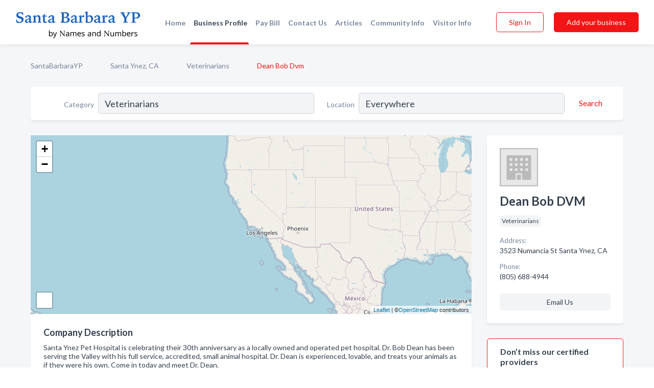

--- FILE ---
content_type: text/html; charset=utf-8
request_url: https://www.santabarbarayp.com/biz/21526/dean-bob-dvm
body_size: 6414
content:




<!DOCTYPE html>
<html lang="en">
    <head>
        <meta charset="utf-8">
        <meta name=viewport content="width=device-width, initial-scale=1">
        <meta http-equiv="X-UA-Compatible" content="IE=edge">
        <meta name="viewport" content="width=device-width, initial-scale=1, shrink-to-fit=no">
        <meta name="description" content="Santa Ynez Pet Hospital is celebrating their 30th anniversary as a locally owned and operated pet hospital. Dr. Bob Dean has been serving the Valley with …">
        <meta name="robots" content="index,follow" />
        <meta property="og:type" content="website" />
        <meta property="og:site_name" content="SantaBarbaraYP" />
        <meta property="og:title" content="Dean Bob DVM - Santa Ynez, CA | SantaBarbaraYP">
        <meta property="og:description" content="Santa Ynez Pet Hospital is celebrating their 30th anniversary as a locally owned and operated pet hospital. Dr. Bob Dean has been serving the Valley with …">
        <meta property="og:url" content="https://www.santabarbarayp.com/biz/21526/dean-bob-dvm" />
        <meta property="og:image" content="https://d28bmozmad0c1j.cloudfront.net/static/santabarbara/images/home_page/santa-barbara-harbor.jpg">
        <link rel="canonical" href="https://www.santabarbarayp.com/biz/21526/dean-bob-dvm" />
        
        
<link rel="apple-touch-icon" sizes="180x180" href="https://d28bmozmad0c1j.cloudfront.net/static/santabarbara/images/favicon/apple-touch-icon.png">
<link rel="icon" type="image/png" sizes="32x32" href="https://d28bmozmad0c1j.cloudfront.net/static/santabarbara/images/favicon/favicon-32x32.png">
<link rel="icon" type="image/png" sizes="16x16" href="https://d28bmozmad0c1j.cloudfront.net/static/santabarbara/images/favicon/favicon-16x16.png">
<link rel="manifest" href="/static/santabarbara/images/favicon/site.webmanifest">
<meta name="theme-color" content="#00a8ec">
        



    <script async src="https://www.googletagmanager.com/gtag/js?id=G-DPXG41Q7ND"></script>


    <script async src="https://www.googletagmanager.com/gtag/js?id=UA-106048875-10"></script>




<script>
    window.dataLayer = window.dataLayer || [];
    function gtag(){dataLayer.push(arguments);}
    gtag('js', new Date());
    
    gtag('config', "G-DPXG41Q7ND");
    
    
     gtag('config', "UA-106048875-10");
    

</script>



        <!-- Google Tag Manager -->
        <!-- Meta Pixel Code -->
<script>
    !function(f,b,e,v,n,t,s)
    {if(f.fbq)return;n=f.fbq=function(){n.callMethod?
        n.callMethod.apply(n,arguments):n.queue.push(arguments)};
        if(!f._fbq)f._fbq=n;n.push=n;n.loaded=!0;n.version='2.0';
        n.queue=[];t=b.createElement(e);t.async=!0;
        t.src=v;s=b.getElementsByTagName(e)[0];
        s.parentNode.insertBefore(t,s)}(window, document,'script',
        'https://connect.facebook.net/en_US/fbevents.js');
    fbq('init', '2023480534758747');
    fbq('track', 'PageView');
</script>
<noscript><img height="1" width="1" style="display:none"
               src="https://www.facebook.com/tr?id=2023480534758747&ev=PageView&noscript=1"
/></noscript>
<!-- End Meta Pixel Code -->
        <title>Dean Bob DVM - Santa Ynez, CA | SantaBarbaraYP</title>
        <script type="text/javascript"> window.CSRF_TOKEN = "fJobLAxYJvSBXPnEoj0Cvyt2dR6R0c51XLXiCqKoiiZWvVVgBU1jISBYfp3xdHsw"; </script>
        <script>
    var cossd_info = {};
    cossd_info.page_tpye = 'provider-profile';
</script>
        
            <link rel="stylesheet" href="https://d28bmozmad0c1j.cloudfront.net/static/santabarbara/css/provider_profile-bundle.min.css?v=57166298994563345" />
        
        
            <link rel="stylesheet" href="https://fonts.googleapis.com/css?family=Lato:400,700&amp;display=swap" />
        
        
        
        
        
            


<script type="application/ld+json">
    {
      "@context": "https://schema.org",
      "@type": "LocalBusiness",
      "name": "Dean Bob DVM",
      
        "image": "https://d28bmozmad0c1j.cloudfront.net/static/website/images/default-biz-logos/company-logo-placeholder.png",
      
      "@id": "/biz/21526/dean-bob-dvm"
      
        ,"telephone": "(805) 688-4944"
      
      
      
          ,"address": {
            "@type": "PostalAddress",
            "streetAddress": "3523 Numancia St",
            "addressLocality": "Santa Ynez",
            "addressRegion": "CA",
            
            "addressCountry": "US"
          }
      
      
          ,"geo": {
            "@type": "GeoCoordinates",
            "latitude": 34.611397,
            "longitude": -120.082634
          }
      
      
    }
</script>

    <script type="application/ld+json">
        {
            "@context": "https://schema.org",
            "@type": "FAQPage",
            "mainEntity": [
            
                {
                    "@type": "Question",
                    "name": "What days are Dean Bob DVM open?",
                    "acceptedAnswer": {
                        "@type": "Answer",
                        "text": "Dean Bob DVM is open Monday, Tuesday, Wednesday, Thursday, Friday, Saturday."
                    }
                }
                
            
            ]
        }
    </script>

        
        
        
            <script type="application/ld+json">
{
  "@context": "https://schema.org",
  "@type": "BreadcrumbList",
  "itemListElement": [
        
           {
            "@type": "ListItem",
            "position": 1,
            "item": {
                      "@id": "/",
                      "name": "SantaBarbaraYP"
                    }
           },
        
           {
            "@type": "ListItem",
            "position": 2,
            "item": {
                      "@id": "/cities/santa-ynez-ca",
                      "name": "Santa Ynez, CA"
                    }
           },
        
           {
            "@type": "ListItem",
            "position": 3,
            "item": {
                      "@id": "/l/santa-ynez-ca/veterinarians",
                      "name": "Veterinarians"
                    }
           },
        
           {
            "@type": "ListItem",
            "position": 4,
            "item": {
                      "@id": "https://www.santabarbarayp.com/biz/21526/dean-bob-dvm",
                      "name": "Dean Bob Dvm"
                    }
           }
        
    ]
}
</script>
        
    </head>

    <body class="provider-profile"
          >
        
    
<header role="banner"><nav class="navbar navbar-expand-lg">
    <a class="navbar-brand p-0" href="/" data-track-name="nblink-logo" data-event-category="navbar">
        
            <img src="https://d28bmozmad0c1j.cloudfront.net/static/santabarbara/images/other/santabarbarayp_logo.png" alt="SantaBarbaraYP Logo">
        
    </a>
    <div class="collapse navbar-collapse navbar-text p-0 sliding-menu" id="navBarSlidingMenu">
        <ul class="navbar-nav m-auto">
            
                <li class="nav-item">
                    <a class="nav-link" href="/">Home</a>
                </li>
            
            
            
                <li class="nav-item active">
                    <a class="nav-link" href="#">Business Profile</a>
                    <div class="navbar-highliter"></div>
                </li>
            
            
            <li class="nav-item">
                <a class="nav-link" href="https://www.namesandnumbers.com/pay-bill" rel="nofollow">Pay Bill</a>
            </li>
            <li class="nav-item ">
                <a class="nav-link" href="/contact">Contact Us</a>
                
            </li>
            <li class="nav-item ">
                <a class="nav-link" href="/articles">Articles</a>
                
            </li>
            <li class="nav-item ">
                <a class="nav-link" href="/communityinfo">Community Info</a>
                
            </li>
            <li class="nav-item ">
                <a class="nav-link" href="/visitorinfo">Visitor Info</a>
                
            </li>
        </ul>
        
            <form class="form-inline">
                
                    <button class="btn btn-login btn-outline-secondary" type="button" data-track-name="nblink-signin" data-event-category="navbar">Sign In</button>
                
                <a href="/biz" data-track-name="nblink-signup" data-event-category="navbar" class="btn btn-primary">Add your business</a>
            </form>
        
    </div>
        
            <button class="navbar-toggler" type="button" data-toggle="collapse" data-target="#navBarSlidingMenu"
                    aria-controls="navBarSlidingMenu" aria-expanded="false" aria-label="Toggle navigation menu">
            <span class="iconify navbar-toggler-icon" data-icon="feather:menu" data-inline="false"></span>
            </button>
        
</nav></header>
    <div class="container-fluid provider-profile-body">
        <nav aria-label="breadcrumb" class="nav-breadcrumbs">
    <ol class="breadcrumb">
        
            
                <li class="breadcrumb-item"><a href="/" data-track-name="breadcrumb-link-click">SantaBarbaraYP</a></li>
                <li class="breadcrumb-item devider"><span class="iconify" data-icon="dashicons:arrow-right-alt2" data-inline="false"></span></li>
            
        
            
                <li class="breadcrumb-item"><a href="/cities/santa-ynez-ca" data-track-name="breadcrumb-link-click">Santa Ynez, CA</a></li>
                <li class="breadcrumb-item devider"><span class="iconify" data-icon="dashicons:arrow-right-alt2" data-inline="false"></span></li>
            
        
            
                <li class="breadcrumb-item"><a href="/l/santa-ynez-ca/veterinarians" data-track-name="breadcrumb-link-click">Veterinarians</a></li>
                <li class="breadcrumb-item devider"><span class="iconify" data-icon="dashicons:arrow-right-alt2" data-inline="false"></span></li>
            
        
            
                <li class="breadcrumb-item active" aria-current="page">Dean Bob Dvm</li>
            
        
    </ol>
</nav>
        
<form class="form-row default-white-block search-form" action="/search">
    <div class="col-sm-6 sf-col">
        <div class="icon-column search-icon-column">
            <span class="iconify" data-icon="ant-design:search-outline" data-inline="false"></span>
        </div>
        <label for="searchCategory">Category</label>
        <input name="category" type="text" class="form-control input-search-category" id="searchCategory"
               placeholder="e.g Trucking Companies" value="Veterinarians">
    </div>
    <div class="col-sm-6 sf-col">
        <label for="searchLocation">Location</label>
        <input name="location" type="text" class="form-control input-search-location" id="searchLocation"
               placeholder="Location" value="Everywhere">
        <button type="submit" class="btn btn-link" data-track-name="p-btn-search" aria-label="Search">
            <span class="text">Search</span><span class="iconify icon" data-icon="ant-design:search-outline" data-inline="false"></span>
        </button>
    </div>
</form>
        <main class="row profile-main-row"   data-tz="America/Los_Angeles" >
            <div class="col-xl-9 col-lg-8 col-md-8 order-last order-md-first left-side-col">
                
                    
                        <script id="otherLocationsForMap" type="application/json">[{"address": "Santa Ynez, CA", "phone": "(805) 688-4944", "lat": 34.61177, "lng": -120.08264}, {"address": "3523 Numancia St Santa Ynez, CA", "phone": "(805) 688-4944", "lat": 34.611397, "lng": -120.082634}]</script>
                    
                    <section class="provider-map position-relative" id="singleMap" data-lat="34.611397"
                             data-lng="-120.082634"
                             data-zoom="13"
                             data-area="0">
                        <div class="leaflet-bottom leaflet-left">
                            <div class="leaflet-control-zoom leaflet-bar leaflet-control">
                                <a class="btn-navigate leaflet-control-attribution leaflet-control" target="_blank"
                                   rel="nofollow noopener"
                                   href="https://maps.google.com/?q=3523 Numancia St Santa Ynez, CA"
                                   data-track-name="pr-get-directions-button"
                                   data-event-category="biz-contact"
                                   data-event-label="21526">
                                    <span class="iconify" data-icon="ion:navigate-sharp" data-inline="false"></span>
                                </a>
                            </div>
                        </div>
                    </section>
                
                

<section class="about-block default-white-block">
    
        <h2>Company Description</h2>
        <p class="text-break">Santa Ynez Pet Hospital is celebrating their 30th anniversary as a locally owned and operated pet hospital. Dr. Bob Dean has been serving the Valley with his full service, accredited, small animal hospital. Dr. Dean is experienced, lovable, and treats your animals as if they were his own. Come in today and meet Dr. Dean.</p>
    
    
    
    
    
    

    <h2>Products & Services</h2>
    <p class="text-break">
        
            
                Dogs
            
            , &nbsp; 
        
            
                &quot;Pocket pets&quot;
            
            , &nbsp; 
        
            
                Licensed and insured by the State of California
            
            , &nbsp; 
        
            
                Rabbits
            
            , &nbsp; 
        
            
                Accredited Pet Hospital
            
            , &nbsp; 
        
            
                Full Service
            
            , &nbsp; 
        
            
                Veterinary Care for Dogs, Cats, and Other Small Animals
            
            , &nbsp; 
        
            
                FULL SERVICE SMALL ANIMAL HOSPITAL
            
            , &nbsp; 
        
            
                AAHA Accredited Small Animal Hospital
            
            , &nbsp; 
        
            
                Birds
            
            , &nbsp; 
        
            
                Cats
            
            , &nbsp; 
        
            
                Reptiles
            
             &nbsp; 
        
    </p>

    

    

    

    

    

    <h2>Amenities and More</h2>
    <p class="text-break">
        
            
                Locally owned and operated
            
             &nbsp; 
        
    </p>

    
    
    
        
        <button class="btn btn-primary btn-claim-profile" id="claimbutton" aria-label="Claim Profile">Claim Profile</button>
        
    
</section>
                

<section class="reviews-section-title">
    <h2 id="reviews">Reviews and Recommendations</h2>
    
    <div class="powered-by">
        Powered by
        
            SantaBarbaraYP
        
    </div>
    <div class="mt-2 row">
        <div class="review-invite-text col-xl-10">
            <div class="pt-1">Please help us to connect users with the best local businesses by reviewing Dean Bob DVM
                
            </div>
        </div>
        <div class="col-xl-2 text-xl-right">
          <div class="btn btn-primary" id="review-form-btn">Write Review</div>
        </div>
    </div>
    <div class="modal" tabindex="-1" role="dialog" id="popupReviewForm">
    <div class="modal-dialog" role="document">
        <div class="modal-content">
            <div class="modal-header">
                <h5 class="modal-title">Write Review</h5>
                <button type="button" class="close" data-dismiss="modal" aria-label="Close">
                    <span aria-hidden="true">&times;</span>
                </button>
            </div>
            <div class="modal-body"></div>
        </div>
    </div>
</div>
</section>
<div class="reviews-block with-bottom-links">
    <div class="row reviews-row">
        
    </div>
</div>
                
                    
<aside class="bottom-links default-white-block">
    <header class="bottom-links-header">
        <h2>You might also like</h2>
    </header>
    <div class="bottom-links-body">
        <div class="row">
            
                <div class="col-sm">
                    <h3>Popular Businesses</h3>
                    <ul class="li-bottom-links">
                        
                            <li><a href="/biz/24881/dermatology-allergy-clinic-for-animals" data-track-name="p-bottom-link">Dermatology &amp; Allergy Clinic For Animals</a></li>
                        
                            <li><a href="/biz/49675/seidenberg-richard-dvm" data-track-name="p-bottom-link">Seidenberg Richard Dvm</a></li>
                        
                            <li><a href="/biz/24956/st-francis-pet-clinic" data-track-name="p-bottom-link">St Francis Pet Clinic</a></li>
                        
                            <li><a href="/biz/25579/lawrence-lynne-dvm" data-track-name="p-bottom-link">Lawrence Lynne Dvm</a></li>
                        
                            <li><a href="/biz/57715/flores-carolyn-bvm-s" data-track-name="p-bottom-link">Flores Carolyn Bvm &amp; S</a></li>
                        
                    </ul>
                </div>
            
                <div class="col-sm">
                    <h3>Related Businesses</h3>
                    <ul class="li-bottom-links">
                        
                            <li><a href="/biz/33080/pelton-jeff-dvm" data-track-name="p-bottom-link">Pelton Jeff Dvm</a></li>
                        
                            <li><a href="/biz/25578/harmon-kellye-dvm" data-track-name="p-bottom-link">Harmon Kellye Dvm</a></li>
                        
                            <li><a href="/biz/25574/greek-jean-dvm" data-track-name="p-bottom-link">Greek Jean Dvm</a></li>
                        
                            <li><a href="/biz/21527/edwards-sarah-dvm" data-track-name="p-bottom-link">Edwards Sarah Dvm</a></li>
                        
                            <li><a href="/biz/21529/macveigh-sheri-dvm" data-track-name="p-bottom-link">Macveigh Sheri Dvm</a></li>
                        
                    </ul>
                </div>
            
                <div class="col-sm">
                    <h3>Popular Nearby</h3>
                    <ul class="li-bottom-links">
                        
                            <li><a href="/l/santa-ynez-ca/vineyards" data-track-name="p-bottom-link">Vineyards in Santa Ynez</a></li>
                        
                            <li><a href="/l/ca/screen-printing" data-track-name="p-bottom-link">Screen Printing in California</a></li>
                        
                            <li><a href="/l/ca/educational-consultants" data-track-name="p-bottom-link">Educational Consultants in California</a></li>
                        
                            <li><a href="/l/santa-ynez-ca/accounting-bookkeeping-services" data-track-name="p-bottom-link">Accounting &amp; Bookkeeping Services in Santa Ynez</a></li>
                        
                            <li><a href="/l/ca/horse-rentals-riding" data-track-name="p-bottom-link">Horse Rentals &amp; Riding in California</a></li>
                        
                    </ul>
                </div>
            
        </div>
    </div>
</aside>
                
                
                    
<section class="bottom-links default-white-block">
    <header class="faq-header">
        <h2>Frequently asked questions about Dean Bob DVM</h2>
    </header>
    <div class="bottom-links-body">
        
            <h3>What days are Tumbleweeds Clothing open?</h3>
            <p>Tumbleweeds Clothing is open Monday, Tuesday, Wednesday, Thursday, Friday, Saturday.</p>
        
    </div>
</section>
                
            </div>
            <div class="col-xl-3 col-lg-4 col-md-4 order-first order-md-last right-side-col">
                

<section class="main-info-block" data-listing-view="p-listing-view" data-event-label="21526">
    <header>
    
        <picture>
            <source srcset="https://d28bmozmad0c1j.cloudfront.net/static/website/images/default-biz-logos/company-logo-placeholder.webp" type="image/webp">
            <source srcset="https://d28bmozmad0c1j.cloudfront.net/static/website/images/default-biz-logos/company-logo-placeholder.png">
            <img src="https://d28bmozmad0c1j.cloudfront.net/static/website/images/default-biz-logos/company-logo-placeholder.png" alt="Dean Bob Dvm logo">
        </picture>
    
    <div>
        <h1>Dean Bob DVM</h1>
    </div>
    </header>
    <div class="main-categories-cloud">
        
        
            
            <a href="/l/santa-ynez-ca/veterinarians"><span class="categories-cloud">Veterinarians</span></a>
        
        
    </div>
        
            <div class="main-info-label">Address:</div>
            <address>3523 Numancia St Santa Ynez, CA</address>
        
        
        
            <div class="main-info-label">Phone:</div>
            
                <div class="biz-phone">(805) 688-4944</div>
            
        
        
        
        
        
            
        <div class="main-info-buttons">
            
            
                <a class="btn btn-primary btn-phone" href="tel:8056884944"
                   data-track-name="pr-call-button"
                   data-event-category="biz-contact"
                   data-event-label="21526">Call</a>
            
            
                <a class="btn primary btn-get-directions btn-get-quotes-top"
                        data-leandge-type="not_odp_biz"
                        data-toggle="modal"
                        data-target="#quotesPopup"
                        data-track-name="pr-get-quotes"
                        data-event-category="biz-contact"
                        data-event-label="21526">
                    <span class="iconify" data-icon="ion:chatbox" data-inline="false"></span>Email Us
                </a>
            
        </div>
</section>
                
                
                    
<section class="additional-addresses default-white-block">
   <div class="additional-address-header">
       <h2>Other Locations</h2>
   </div>
   <div class="other-locations-content">
       
           
           
               <div class="main-info-label">Address:</div>
               <address>Santa Ynez, CA</address>
           
           
               <div class="main-info-label">Phone:</div>
               
                   <div class="biz-phone">(805) 688-4944</div>
               
           
           
       
       
   </div>
</section>
                
                
                    <section class="open-hours default-white-block ">
   <header class="open-hours-title">
       <h2>Open Hours</h2>
       
       <div class="open-or-closed"></div>
       
   </header>
   
   <ul class="open-hours-content">
      
        <li>
            <span class="day-name">Monday</span><span class="hour-value">07:30AM - 05:30PM</span>
        </li>
      
        <li>
            <span class="day-name">Tuesday</span><span class="hour-value">07:30AM - 05:30PM</span>
        </li>
      
        <li>
            <span class="day-name">Wednesday</span><span class="hour-value">07:30AM - 05:30PM</span>
        </li>
      
        <li>
            <span class="day-name">Thursday</span><span class="hour-value">07:30AM - 05:30PM</span>
        </li>
      
        <li>
            <span class="day-name">Friday</span><span class="hour-value">07:30AM - 05:30PM</span>
        </li>
      
        <li>
            <span class="day-name">Saturday</span><span class="hour-value">09:00AM - 12:00PM</span>
        </li>
      
       
           <li>
               <span class="day-name">Sun</span><span class="hour-value">Closed</span>
           </li>
       
   </ul>
   
</section>
                
            </div>
        </main>
    </div>
    <footer role="contentinfo">
    <h2>Add your business</h2>
    <p class="footer-subtitle">Grow Your Business with SantaBarbaraYP</p>
    <div class="text-center">
        <a href="/biz" data-track-name="fadd-biz-button" data-event-category="footer"><button class="btn btn-primary btn-footer-add-business">Add your business</button></a>
    </div>
    <div class="footer-bottom-section">
        <ul class="list-inline footer-links">
            <li class="list-inline-item">
                <a href="/" data-track-name="fhome-link" data-event-category="footer">Home</a>
            </li>
            <li class="list-inline-item">
                <a href="/online-directories" data-track-name="fonline-directories"
                   data-event-category="footer">Online Directories</a>
            </li>
            <li class="list-inline-item">
                <a href="/about" >About Us</a>
            </li>
            <li class="list-inline-item">
                <a href="/contact" data-track-name="fcontact-us-link" data-event-category="footer">Contact Us</a>
            </li>
            <li class="list-inline-item">
                <a href="/terms">Terms</a>
            </li>
            <li class="list-inline-item">
                <a href="/privacy">Privacy</a>
            </li>
            <li class="list-inline-item">
                <a href="https://www.namesandnumbers.com/pay-bill" rel="nofollow">Pay Bill</a>
            </li>
        </ul>
        <ul class="list-inline footer-social-circles">
            <li class="list-inline-item"><a href="https://goo.gl/maps/PBe5kAcYDhcrUGWC8"><span class="iconify google" rel="nofollow noopener"
                                                                                               data-icon="ant-design:google-circle-filled"
                                                                                               data-inline="false"></span></a></li>
            
        </ul>
        <hr>
        <div class="footer-copyright">
            <div class="d-inline-block d-mobile-hide">SantaBarbaraYP by <a href="https://business.namesandnumbers.com/" rel="nofollow">Names and Numbers</a></div>
            <div class="d-inline-block copyright-text">Copyright &copy; 2026 santabarbarayp.com All rights reserved.</div>
        </div>
    </div>
</footer>
    
        <div class="modal" tabindex="-1" role="dialog" id="quotesPopup">
    <div class="modal-dialog" role="document">
        <div class="modal-content">
            <div class="modal-header">
                <h5 class="modal-title">Email Us</h5>
                <button type="button" class="close" data-dismiss="modal" aria-label="Close">
                    <span aria-hidden="true">&times;</span>
                </button>
            </div>
            <div class="modal-body">
                
                    <div class="get-quotes-message mb-3">Get up to 4 bids from pros like Dean Bob DVM within hours.</div>
                
                <form class="get-quotes-form">
                    <input type="hidden" name="email-type" value="get-quote">
                    <input type="hidden" name="leadgen-type" value="not_odp_biz">
                    <input type="hidden" name="provider-id" value="21526">
                    <input type="hidden" name="provider-email" value="None">
                    <input type="hidden" name="provider-url" value="">
                    <div class="form-group">
                        <label for="contactSubject">Subject:</label>
                        <input type="text" name="subject" class="form-control" id="contactSubject" placeholder="Enter subject">
                    </div>
                    <div class="form-group">
                        <label for="contactMessage">Message:</label>
                        <textarea class="form-control" rows="3" name="message" id="contactMessage"></textarea>
                    </div>
                    <div class="form-group">
                        <label for="contactEmail">Your email:</label>
                        <input type="email" name="sender-email" class="form-control" id="contactEmail"
                               placeholder="Enter your email" required>
                    </div>
                </form>
            </div>
            <div class="modal-footer">
                
                    <span class="form-message-sent">Message sent. Our verified businesses will contact you shortly.</span>
                
                <button type="button" class="btn btn-primary send-get-quotes">Send</button>
            </div>
        </div>
    </div>
</div>
    

        
            <script src="https://d28bmozmad0c1j.cloudfront.net/static/santabarbara/js/provider_profile-bundle.min.js?v=57166298994563345"></script>
        
        
        
        
     </body>
</html>